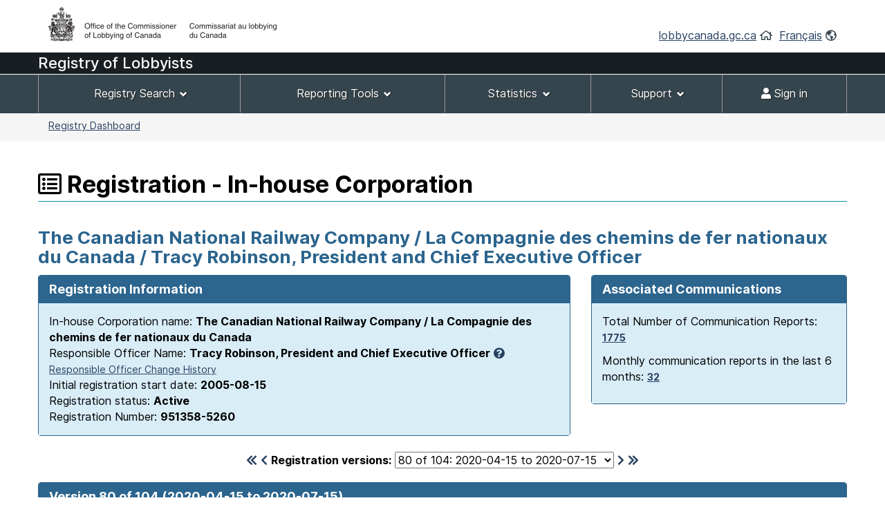

--- FILE ---
content_type: text/html;charset=UTF-8
request_url: https://lobbycanada.gc.ca/app/secure/ocl/lrs/do/vwRg?cno=5260&regId=898838&blnk=1
body_size: 89824
content:
<!DOCTYPE html><!--[if lt IE 9]><html class="no-js lt-ie9" lang="en" dir="ltr"><![endif]--><!--[if gt IE 8]><!-->














    
<html class="js backgroundsize borderimage csstransitions fontface svg details progressbar meter no-mathml cors xlargeview wb-enable" lang="en" dir="ltr">
<!--<![endif]-->
  <head>
    <!-- Google tag (gtag.js) --> 
    <script async src="https://www.googletagmanager.com/gtag/js?id=G-W8NJQ6K7QJ"></script> 
    <script> 
      window.dataLayer = window.dataLayer || []; function gtag(){dataLayer.push(arguments);} gtag('js', new Date()); gtag('config', 'G-W8NJQ6K7QJ'); 
    </script>
    <title>
      
      
        
        
          The Canadian National Railway Company / La Compagnie des chemins de fer nationaux du Canada / Tracy Robinson,
    
     
  
    
    
      President and Chief Executive Officer -
          Registration - In-house Corporation -
        
      
     -
      Lobbyists Registration System -
      Office of the Commissioner of Lobbying of Canada
    </title>
    














  <!-- METADATA BEGINS | DEBUT DES METADONNEES -->
  
  <meta charset="utf-8">
  <!-- Web Experience Toolkit (WET) / Boîte à outils de l'expérience Web (BOEW)
  wet-boew.github.io/wet-boew/License-en.html / wet-boew.github.io/wet-boew/Licence-fr.html -->
  <meta content="width=device-width,initial-scale=1" name="viewport">
  <!-- Meta data -->
  <link rel="schema.dc" href="http://purl.org/dc/elements/1.1/"/>
  <link rel="schema.dcterms" href="http://purl.org/dc/terms/"/>
  <meta name="dc.description" content="Insert the English description"/>
  <meta name="description" content="Insert the English description"/>
  <meta name="keywords" content="Insert the English keywords"/>
  <meta name="dc.creator" content="Insert the English name of the entity responsible for making the content"/>
  <meta name="dc.title" content="Insert the English title"/>
  <meta name="dcterms.issued" content="Insert the date of publication to the website (YYYY-MM-DD)"/>
  <meta name="dcterms.modified" content="Insert the date of last modification (YYYY-MM-DD)"/>

  <meta name="dc.subject" content="Insert the English subject terms"/>
  <meta name="dc.language" content="eng"/>
  <meta name="appcontext" content="/app/secure/ocl/lrs/"/>
  <meta name="robots" content="noarchive"/>
  
  <meta name="_csrf_parameter" content="_csrf" /><meta name="_csrf_header" content="X-CSRF-TOKEN" /><meta name="_csrf" content="319f920e-a47e-4930-9034-2e0007b9be21" />
  
  <!-- Meta data-->
  <!--[if gte IE 9 | !IE ]><!-->
  <link href="/app/secure/ocl/lrs/template/GCWeb/assets/favicon.ico" rel="icon" type="image/x-icon">
  <link rel="stylesheet" href="/app/secure/ocl/lrs/template/GCWeb/css/theme.min.css?v=6.41.7">
  <!--<![endif]-->
  <!--[if lt IE 9]>
  <link href="/app/secure/ocl/lrs/template/GCWeb/assets/favicon.ico" rel="shortcut icon"/>

  <link rel="stylesheet" href="/app/secure/ocl/lrs/template/GCWeb/css/ie8-theme.min.css?v=6.41.7"/>
  <script src="http://ajax.googleapis.com/ajax/libs/jquery/1.11.1/jquery.min.js"></script>
  <script src="/app/secure/ocl/lrs/template/wet-boew/js/ie8-wet-boew.min.js?v=6.41.7"></script>
  <![endif]-->
  <!--[if lte IE 9]>

  <![endif]-->

  <noscript><link rel="stylesheet" href="/app/secure/ocl/lrs/template/wet-boew/css/noscript.min.css?v=6.41.7"/></noscript>
  <!-- METADATA ENDS | FIN DES METADONNEES -->

  <!-- Custom CSS -->
  <link rel="stylesheet" href="/app/secure/ocl/lrs/css/WET4/inter.css?v=6.41.7"/>
  <link rel="stylesheet" href="/app/secure/ocl/lrs/css/WET4/custom.css?v=6.41.7"/>
  <link rel="stylesheet" href="/app/secure/ocl/lrs/css/chosen/chosen.css?v=6.41.7"/>
  <link rel="stylesheet" href="/app/secure/ocl/lrs/fontawesome-pro-5.14.0-web/css/fontawesome.min.css?v=6.41.7">
  <link rel="stylesheet" href="/app/secure/ocl/lrs/fontawesome-pro-5.14.0-web/css/regular.min.css?v=6.41.7">
  <link rel="stylesheet" href="/app/secure/ocl/lrs/fontawesome-pro-5.14.0-web/css/solid.min.css?v=6.41.7">

  <link rel="stylesheet" href="/app/secure/ocl/lrs/css/jquery-file-upload/style.css?v=6.41.7">
  <link rel="stylesheet" href="/app/secure/ocl/lrs/css/jquery-file-upload/blueimp-gallery.min.css?v=6.41.7">
  <link rel="stylesheet" href="/app/secure/ocl/lrs/css/jquery-file-upload/jquery.fileupload.css?v=6.41.7">
  <link rel="stylesheet" href="/app/secure/ocl/lrs/css/jquery-file-upload/jquery.fileupload-ui.css?v=6.41.7">
  
  <link rel="stylesheet" href="/app/secure/ocl/lrs/css/ocl.min.css?v=6.41.7">

    
    
    <style>
      .dataTables_wrapper .dataTables_filter {
        float: right;
      }
    </style>
  
    <link rel="stylesheet" href="https://ajax.googleapis.com/ajax/libs/jqueryui/1.12.1/themes/base/jquery-ui.css">
  </head>
  <body vocab="http://schema.org/" typeof="WebPage">
    <ul id="wb-tphp">
      <li class="wb-slc">
        <a class="wb-sl" href="#wb-cont">Skip to main content</a>
      </li>
      <li class="wb-slc visible-sm visible-md visible-lg">
        <a class="wb-sl" href="#wb-info">Skip to "About this site"</a>
      </li>
    </ul>
    
    














































 













<header>
  
    <div id="wb-bnr" class="container">
      <div class="row">
        <div class="brand col-xs-8 col-sm-9 col-md-6">
          <a href="/en/"><img style="max-height: 67px !important;" src="/app/secure/ocl/lrs/template/GCWeb/assets/sig-blk-en.png" alt="Office of the Commissioner of Lobbying of Canada"></a>
        </div>
        <section class="wb-mb-links col-xs-4 col-sm-3 visible-sm visible-xs" id="wb-glb-mn">
          <h2>Search and menus</h2>
          <ul class="list-inline text-right chvrn">
            <li><a href="#mb-pnl" aria-controls="mb-pnl" class="overlay-lnk" role="button"><span class="fas fa-th-list"><span class="wb-inv">Menus</span></span></a></li>
          </ul>
          <div id="mb-pnl" class="wb-overlay"></div>
        </section>
        <section id="wb-lng" class="wb-mb-links col-xs-4 col-sm-3 col-md-6 text-right mrgn-tp-lg">
          <h2 class="wb-inv">Language selection</h2>
          <ul class="list-inline margin-bottom-none">
            <li>
              <a href="/en/">lobbycanada.gc.ca</a>
              <i class="far fa-home text-arsenic" aria-hidden="true"></i>
            </li>
            <li>
              
              
              <a href="/app/secure/ocl/lrs/do/vwRg?cno=5260&amp;regId=898838&amp;blnk=1&amp;lang=fra" lang="fr" 
                 xml:lang="fr">Français</a>        
              <i class="far fa-globe-americas text-arsenic" aria-hidden="true"></i>
            </li>
          </ul>
        </section>
      </div>
    </div>
  
  <div id="main-title" class="text-white font22px" style="background: #191e23!important; min-height:30px; font-weight: 500; margin-bottom: 1px;">
    <div class="container">
      <div class="row">
        <span>
          
            
            
            
              Registry of Lobbyists
            
          
        </span>
      </div>
    </div>
  </div>
  <nav id="wb-sm" class="wb-menu visible-md visible-lg" style="min-height:56px" data-ajax-replace="/app/secure/ocl/lrs/do/mnMn" data-trgt="mb-pnl" typeof="SiteNavigationElement">
    
      <div class="container nvbar">
        <h2 class="text-white">Registrant menu</h2>
        <div class="row">
          <ul class="list-inline menu" role="menubar">
            <li role="presentation">
              <a class="item" href="#navSearchTools">Registry Search</a>
            </li>
            <li role="presentation">
              <a class="item" href="#navReportingTools">Reporting Tools</a>
            </li>
            <li role="presentation">
              <a class="item" href="#navStats">Statistics</a>
            </li>
            
              <li role="presentation">
                <a class="item" href="#navSupport">Support</a>
              </li>
            
            

            
            
              <li role="presentation">
                <a class="item" href="/app/secure/ocl/lrs/do/lgn" 
                   title="Home - Main page of the Web site"><span class="fas fa-user"></span> Sign in</a>
              </li>
            
          </ul>
        </div>
      </div>
    
  </nav>
  
    <nav id="wb-bc" property="breadcrumb">
      <h2>You are here:</h2>
      <div class="container">
        <div class="row">
          <ol class="breadcrumb small pull-left">
            <li>
              
              
              
                
                
              
              
              <a href="/app/secure/ocl/lrs/do/guest">Registry Dashboard</a>
            </li>
            
            
          </ol>
          
            
            
              
            
          
        </div>
      </div>
    </nav>
  
</header>


<!-- COMMON MENU BAR ENDS | FIN DE LA BARRE DE MENU COMMUNE --> 
<!-- HEADER ENDS | FIN DE L'EN-TETE --> 


    

    <div class="container">
      <div class="row">
        <main property="mainContentOfPage">

          
    <div class="centerAdmin">
      
        
        
          <h1 property="name" id="wb-cont">
            <span class="far fa-list-alt" title="Registration"></span>
            Registration - In-house Corporation
          </h1>
        
      
      
      
        
        
          <h2 class="text-primary">
            The Canadian National Railway Company / La Compagnie des chemins de fer nationaux du Canada / Tracy Robinson,
    
     
  
    
    
      President and Chief Executive Officer
          </h2>
        
      
      <div class="row">
        
        
        <div class="col-sm-8">
          <div class="panel panel-primary">
            <header class="panel-heading">
              <h3 class="panel-title">
                Registration Information
              </h3>
            </header>
            <div class="panel-body bg-info">
              In-house Corporation name:
              <strong>The Canadian National Railway Company / La Compagnie des chemins de fer nationaux du Canada</strong>
              
              
                <br/>
                Responsible Officer Name:
                <strong>Tracy Robinson,
    
     
  
    
    
      President and Chief Executive Officer</strong>&nbsp;<a href="#responsibleOfficerExplanation" aria-controls="responsibleOfficerExplanation" class="wb-lbx"><span class="fas fa-question-circle" title="Click to learn more..."></span></a>
                
                  <br />
                  <a href="#responsibleOfficers" aria-controls="responsibleOfficers" class="wb-lbx small">Responsible Officer Change History</a>
                
              
              
              <br/>
              Initial registration start date:
              <strong>2005-08-15</strong>
              <br/>
              Registration status: 
              <strong>
                Active
                
              </strong>
              <br/>
              Registration Number:
              <strong>951358-5260</strong>
            </div>
          </div>
        </div>
        
          <div class="col-sm-4">
            <div class="panel panel-primary">
              <header class="panel-heading">
                <h3 class="panel-title">
                  Associated Communications
                </h3>
              </header>
              <div class="panel-body bg-info">
                <p>
                  Total Number of Communication Reports:
                  <strong>
                    
                      
                      <a href="/app/secure/ocl/lrs/do/rgstrnCmmnctnRprts?regId=971219#clientCommunications" aria-controls="clientCommunications" class="wb-lbx small" 
                         title="Total Number of Communication Reports: 1775">1775</a>
                    
                    
                  </strong>
                </p>
                <p>
                  Monthly communication reports in the last 6 months:
                  <strong>
                    
                      
                      <a href="/app/secure/ocl/lrs/do/rgstrnCmmnctnRprtsLst6Mnths?regId=971219#clientCommunicationsLast6Months" aria-controls="clientCommunicationsLast6Months" class="wb-lbx small" 
                         title="Monthly communication reports in the last 6 months: 32">32</a>
                    
                    
                  </strong>
                </p>
              </div>
            </div>
          </div>
        
      </div>

      <div class="row">
        <div class="col-sm-12 mrgn-tp-0 mrgn-bttm-md">
          <h2 id="regStart" class="wb-inv">
            Version 80 of 104
            (2020-04-15 to
            
              2020-07-15)
            
            
          </h2>
          <form action="/app/secure/ocl/lrs/do/vwRg" method="get" class="text-center">
            <span class="leftNavSlider2">
              
                <a href="/app/secure/ocl/lrs/do/vwRg?regId=481637&amp;cno=5260#regStart"
                   title="First registration"><span class="fas fa-chevron-double-left"></span></a>
                <a href="/app/secure/ocl/lrs/do/vwRg?regId=896329&amp;cno=5260#regStart"
                   title="Previous registration"><span class="fas fa-chevron-left"></span></a>
              
            </span>
            <label for="regId">Registration versions:</label>
            <select id="regId" name="regId" class="dynamicSelect">
              
                <option value="/app/secure/ocl/lrs/do/vwRg?cno=5260&regId=971219#regStart" >
                  104
                  of 104:
                  2025-06-16
                  to
                  
                  
                    present
                  
                </option>
              
                <option value="/app/secure/ocl/lrs/do/vwRg?cno=5260&regId=970025#regStart" >
                  103
                  of 104:
                  2025-06-16
                  to
                  
                    2025-06-16
                  
                  
                </option>
              
                <option value="/app/secure/ocl/lrs/do/vwRg?cno=5260&regId=969999#regStart" >
                  102
                  of 104:
                  2025-06-13
                  to
                  
                    2025-06-16
                  
                  
                </option>
              
                <option value="/app/secure/ocl/lrs/do/vwRg?cno=5260&regId=967655#regStart" >
                  101
                  of 104:
                  2025-03-01
                  to
                  
                    2025-06-13
                  
                  
                </option>
              
                <option value="/app/secure/ocl/lrs/do/vwRg?cno=5260&regId=966651#regStart" >
                  100
                  of 104:
                  2025-03-01
                  to
                  
                    2025-03-01
                  
                  
                </option>
              
                <option value="/app/secure/ocl/lrs/do/vwRg?cno=5260&regId=954215#regStart" >
                  99
                  of 104:
                  2024-05-01
                  to
                  
                    2025-03-01
                  
                  
                </option>
              
                <option value="/app/secure/ocl/lrs/do/vwRg?cno=5260&regId=950069#regStart" >
                  98
                  of 104:
                  2024-03-01
                  to
                  
                    2024-05-01
                  
                  
                </option>
              
                <option value="/app/secure/ocl/lrs/do/vwRg?cno=5260&regId=944993#regStart" >
                  97
                  of 104:
                  2024-01-01
                  to
                  
                    2024-03-01
                  
                  
                </option>
              
                <option value="/app/secure/ocl/lrs/do/vwRg?cno=5260&regId=944013#regStart" >
                  96
                  of 104:
                  2023-11-01
                  to
                  
                    2024-01-01
                  
                  
                </option>
              
                <option value="/app/secure/ocl/lrs/do/vwRg?cno=5260&regId=936382#regStart" >
                  95
                  of 104:
                  2023-05-01
                  to
                  
                    2023-11-01
                  
                  
                </option>
              
                <option value="/app/secure/ocl/lrs/do/vwRg?cno=5260&regId=934249#regStart" >
                  94
                  of 104:
                  2023-03-09
                  to
                  
                    2023-05-01
                  
                  
                </option>
              
                <option value="/app/secure/ocl/lrs/do/vwRg?cno=5260&regId=933356#regStart" >
                  93
                  of 104:
                  2023-03-09
                  to
                  
                    2023-03-09
                  
                  
                </option>
              
                <option value="/app/secure/ocl/lrs/do/vwRg?cno=5260&regId=930492#regStart" >
                  92
                  of 104:
                  2022-11-18
                  to
                  
                    2023-03-09
                  
                  
                </option>
              
                <option value="/app/secure/ocl/lrs/do/vwRg?cno=5260&regId=930490#regStart" >
                  91
                  of 104:
                  2022-11-01
                  to
                  
                    2022-11-18
                  
                  
                </option>
              
                <option value="/app/secure/ocl/lrs/do/vwRg?cno=5260&regId=927891#regStart" >
                  90
                  of 104:
                  2022-10-05
                  to
                  
                    2022-11-01
                  
                  
                </option>
              
                <option value="/app/secure/ocl/lrs/do/vwRg?cno=5260&regId=927441#regStart" >
                  89
                  of 104:
                  2022-08-22
                  to
                  
                    2022-10-05
                  
                  
                </option>
              
                <option value="/app/secure/ocl/lrs/do/vwRg?cno=5260&regId=926348#regStart" >
                  88
                  of 104:
                  2022-08-16
                  to
                  
                    2022-08-22
                  
                  
                </option>
              
                <option value="/app/secure/ocl/lrs/do/vwRg?cno=5260&regId=920640#regStart" >
                  87
                  of 104:
                  2022-03-02
                  to
                  
                    2022-08-16
                  
                  
                </option>
              
                <option value="/app/secure/ocl/lrs/do/vwRg?cno=5260&regId=920588#regStart" >
                  86
                  of 104:
                  2022-03-01
                  to
                  
                    2022-03-02
                  
                  
                </option>
              
                <option value="/app/secure/ocl/lrs/do/vwRg?cno=5260&regId=920540#regStart" >
                  85
                  of 104:
                  2022-02-28
                  to
                  
                    2022-03-01
                  
                  
                </option>
              
                <option value="/app/secure/ocl/lrs/do/vwRg?cno=5260&regId=920522#regStart" >
                  84
                  of 104:
                  2022-02-28
                  to
                  
                    2022-02-28
                  
                  
                </option>
              
                <option value="/app/secure/ocl/lrs/do/vwRg?cno=5260&regId=906767#regStart" >
                  83
                  of 104:
                  2020-12-15
                  to
                  
                    2022-02-28
                  
                  
                </option>
              
                <option value="/app/secure/ocl/lrs/do/vwRg?cno=5260&regId=903423#regStart" >
                  82
                  of 104:
                  2020-09-15
                  to
                  
                    2020-12-15
                  
                  
                </option>
              
                <option value="/app/secure/ocl/lrs/do/vwRg?cno=5260&regId=901608#regStart" >
                  81
                  of 104:
                  2020-07-15
                  to
                  
                    2020-09-15
                  
                  
                </option>
              
                <option value="/app/secure/ocl/lrs/do/vwRg?cno=5260&regId=898838#regStart" selected="selected">
                  80
                  of 104:
                  2020-04-15
                  to
                  
                    2020-07-15
                  
                  
                </option>
              
                <option value="/app/secure/ocl/lrs/do/vwRg?cno=5260&regId=896329#regStart" >
                  79
                  of 104:
                  2020-01-29
                  to
                  
                    2020-04-15
                  
                  
                </option>
              
                <option value="/app/secure/ocl/lrs/do/vwRg?cno=5260&regId=895815#regStart" >
                  78
                  of 104:
                  2020-01-15
                  to
                  
                    2020-01-29
                  
                  
                </option>
              
                <option value="/app/secure/ocl/lrs/do/vwRg?cno=5260&regId=886898#regStart" >
                  77
                  of 104:
                  2019-02-04
                  to
                  
                    2020-01-15
                  
                  
                </option>
              
                <option value="/app/secure/ocl/lrs/do/vwRg?cno=5260&regId=885806#regStart" >
                  76
                  of 104:
                  2018-11-13
                  to
                  
                    2019-02-04
                  
                  
                </option>
              
                <option value="/app/secure/ocl/lrs/do/vwRg?cno=5260&regId=883094#regStart" >
                  75
                  of 104:
                  2018-08-27
                  to
                  
                    2018-11-13
                  
                  
                </option>
              
                <option value="/app/secure/ocl/lrs/do/vwRg?cno=5260&regId=881369#regStart" >
                  74
                  of 104:
                  2018-07-31
                  to
                  
                    2018-08-27
                  
                  
                </option>
              
                <option value="/app/secure/ocl/lrs/do/vwRg?cno=5260&regId=881202#regStart" >
                  73
                  of 104:
                  2018-07-24
                  to
                  
                    2018-07-31
                  
                  
                </option>
              
                <option value="/app/secure/ocl/lrs/do/vwRg?cno=5260&regId=879943#regStart" >
                  72
                  of 104:
                  2018-06-06
                  to
                  
                    2018-07-24
                  
                  
                </option>
              
                <option value="/app/secure/ocl/lrs/do/vwRg?cno=5260&regId=879241#regStart" >
                  71
                  of 104:
                  2018-04-12
                  to
                  
                    2018-06-06
                  
                  
                </option>
              
                <option value="/app/secure/ocl/lrs/do/vwRg?cno=5260&regId=877859#regStart" >
                  70
                  of 104:
                  2018-03-05
                  to
                  
                    2018-04-12
                  
                  
                </option>
              
                <option value="/app/secure/ocl/lrs/do/vwRg?cno=5260&regId=872460#regStart" >
                  69
                  of 104:
                  2017-09-11
                  to
                  
                    2018-03-05
                  
                  
                </option>
              
                <option value="/app/secure/ocl/lrs/do/vwRg?cno=5260&regId=872090#regStart" >
                  68
                  of 104:
                  2017-08-29
                  to
                  
                    2017-09-11
                  
                  
                </option>
              
                <option value="/app/secure/ocl/lrs/do/vwRg?cno=5260&regId=872046#regStart" >
                  67
                  of 104:
                  2017-08-22
                  to
                  
                    2017-08-29
                  
                  
                </option>
              
                <option value="/app/secure/ocl/lrs/do/vwRg?cno=5260&regId=872041#regStart" >
                  66
                  of 104:
                  2017-08-22
                  to
                  
                    2017-08-22
                  
                  
                </option>
              
                <option value="/app/secure/ocl/lrs/do/vwRg?cno=5260&regId=870373#regStart" >
                  65
                  of 104:
                  2017-06-15
                  to
                  
                    2017-08-22
                  
                  
                </option>
              
                <option value="/app/secure/ocl/lrs/do/vwRg?cno=5260&regId=870007#regStart" >
                  64
                  of 104:
                  2017-06-06
                  to
                  
                    2017-06-15
                  
                  
                </option>
              
                <option value="/app/secure/ocl/lrs/do/vwRg?cno=5260&regId=869121#regStart" >
                  63
                  of 104:
                  2017-05-03
                  to
                  
                    2017-06-06
                  
                  
                </option>
              
                <option value="/app/secure/ocl/lrs/do/vwRg?cno=5260&regId=868365#regStart" >
                  62
                  of 104:
                  2017-04-05
                  to
                  
                    2017-05-03
                  
                  
                </option>
              
                <option value="/app/secure/ocl/lrs/do/vwRg?cno=5260&regId=867701#regStart" >
                  61
                  of 104:
                  2017-03-17
                  to
                  
                    2017-04-05
                  
                  
                </option>
              
                <option value="/app/secure/ocl/lrs/do/vwRg?cno=5260&regId=867446#regStart" >
                  60
                  of 104:
                  2017-03-06
                  to
                  
                    2017-03-17
                  
                  
                </option>
              
                <option value="/app/secure/ocl/lrs/do/vwRg?cno=5260&regId=866782#regStart" >
                  59
                  of 104:
                  2017-02-07
                  to
                  
                    2017-03-06
                  
                  
                </option>
              
                <option value="/app/secure/ocl/lrs/do/vwRg?cno=5260&regId=866470#regStart" >
                  58
                  of 104:
                  2017-01-26
                  to
                  
                    2017-02-07
                  
                  
                </option>
              
                <option value="/app/secure/ocl/lrs/do/vwRg?cno=5260&regId=866372#regStart" >
                  57
                  of 104:
                  2017-01-23
                  to
                  
                    2017-01-26
                  
                  
                </option>
              
                <option value="/app/secure/ocl/lrs/do/vwRg?cno=5260&regId=864221#regStart" >
                  56
                  of 104:
                  2016-11-01
                  to
                  
                    2017-01-23
                  
                  
                </option>
              
                <option value="/app/secure/ocl/lrs/do/vwRg?cno=5260&regId=862386#regStart" >
                  55
                  of 104:
                  2016-07-01
                  to
                  
                    2016-11-01
                  
                  
                </option>
              
                <option value="/app/secure/ocl/lrs/do/vwRg?cno=5260&regId=859471#regStart" >
                  54
                  of 104:
                  2016-06-02
                  to
                  
                    2016-07-01
                  
                  
                </option>
              
                <option value="/app/secure/ocl/lrs/do/vwRg?cno=5260&regId=857964#regStart" >
                  53
                  of 104:
                  2016-05-04
                  to
                  
                    2016-06-02
                  
                  
                </option>
              
                <option value="/app/secure/ocl/lrs/do/vwRg?cno=5260&regId=853164#regStart" >
                  52
                  of 104:
                  2015-12-10
                  to
                  
                    2016-05-04
                  
                  
                </option>
              
                <option value="/app/secure/ocl/lrs/do/vwRg?cno=5260&regId=850977#regStart" >
                  51
                  of 104:
                  2015-12-08
                  to
                  
                    2015-12-10
                  
                  
                </option>
              
                <option value="/app/secure/ocl/lrs/do/vwRg?cno=5260&regId=841961#regStart" >
                  50
                  of 104:
                  2015-07-09
                  to
                  
                    2015-12-08
                  
                  
                </option>
              
                <option value="/app/secure/ocl/lrs/do/vwRg?cno=5260&regId=840700#regStart" >
                  49
                  of 104:
                  2015-06-09
                  to
                  
                    2015-07-09
                  
                  
                </option>
              
                <option value="/app/secure/ocl/lrs/do/vwRg?cno=5260&regId=838335#regStart" >
                  48
                  of 104:
                  2015-05-05
                  to
                  
                    2015-06-09
                  
                  
                </option>
              
                <option value="/app/secure/ocl/lrs/do/vwRg?cno=5260&regId=833572#regStart" >
                  47
                  of 104:
                  2015-02-11
                  to
                  
                    2015-05-05
                  
                  
                </option>
              
                <option value="/app/secure/ocl/lrs/do/vwRg?cno=5260&regId=832852#regStart" >
                  46
                  of 104:
                  2015-02-06
                  to
                  
                    2015-02-11
                  
                  
                </option>
              
                <option value="/app/secure/ocl/lrs/do/vwRg?cno=5260&regId=825243#regStart" >
                  45
                  of 104:
                  2014-10-10
                  to
                  
                    2015-02-06
                  
                  
                </option>
              
                <option value="/app/secure/ocl/lrs/do/vwRg?cno=5260&regId=817254#regStart" >
                  44
                  of 104:
                  2014-06-10
                  to
                  
                    2014-10-10
                  
                  
                </option>
              
                <option value="/app/secure/ocl/lrs/do/vwRg?cno=5260&regId=816568#regStart" >
                  43
                  of 104:
                  2014-06-03
                  to
                  
                    2014-06-10
                  
                  
                </option>
              
                <option value="/app/secure/ocl/lrs/do/vwRg?cno=5260&regId=811751#regStart" >
                  42
                  of 104:
                  2014-04-09
                  to
                  
                    2014-06-03
                  
                  
                </option>
              
                <option value="/app/secure/ocl/lrs/do/vwRg?cno=5260&regId=808810#regStart" >
                  41
                  of 104:
                  2014-03-12
                  to
                  
                    2014-04-09
                  
                  
                </option>
              
                <option value="/app/secure/ocl/lrs/do/vwRg?cno=5260&regId=804951#regStart" >
                  40
                  of 104:
                  2014-02-10
                  to
                  
                    2014-03-12
                  
                  
                </option>
              
                <option value="/app/secure/ocl/lrs/do/vwRg?cno=5260&regId=801095#regStart" >
                  39
                  of 104:
                  2014-01-01
                  to
                  
                    2014-02-10
                  
                  
                </option>
              
                <option value="/app/secure/ocl/lrs/do/vwRg?cno=5260&regId=768468#regStart" >
                  38
                  of 104:
                  2013-08-06
                  to
                  
                    2014-01-01
                  
                  
                </option>
              
                <option value="/app/secure/ocl/lrs/do/vwRg?cno=5260&regId=749048#regStart" >
                  37
                  of 104:
                  2013-04-04
                  to
                  
                    2013-08-06
                  
                  
                </option>
              
                <option value="/app/secure/ocl/lrs/do/vwRg?cno=5260&regId=743468#regStart" >
                  36
                  of 104:
                  2013-03-06
                  to
                  
                    2013-04-04
                  
                  
                </option>
              
                <option value="/app/secure/ocl/lrs/do/vwRg?cno=5260&regId=728968#regStart" >
                  35
                  of 104:
                  2012-12-12
                  to
                  
                    2013-03-06
                  
                  
                </option>
              
                <option value="/app/secure/ocl/lrs/do/vwRg?cno=5260&regId=722548#regStart" >
                  34
                  of 104:
                  2012-11-05
                  to
                  
                    2012-12-12
                  
                  
                </option>
              
                <option value="/app/secure/ocl/lrs/do/vwRg?cno=5260&regId=712172#regStart" >
                  33
                  of 104:
                  2012-09-05
                  to
                  
                    2012-11-05
                  
                  
                </option>
              
                <option value="/app/secure/ocl/lrs/do/vwRg?cno=5260&regId=701047#regStart" >
                  32
                  of 104:
                  2012-06-11
                  to
                  
                    2012-09-05
                  
                  
                </option>
              
                <option value="/app/secure/ocl/lrs/do/vwRg?cno=5260&regId=695507#regStart" >
                  31
                  of 104:
                  2012-05-07
                  to
                  
                    2012-06-11
                  
                  
                </option>
              
                <option value="/app/secure/ocl/lrs/do/vwRg?cno=5260&regId=686627#regStart" >
                  30
                  of 104:
                  2012-03-29
                  to
                  
                    2012-05-07
                  
                  
                </option>
              
                <option value="/app/secure/ocl/lrs/do/vwRg?cno=5260&regId=672348#regStart" >
                  29
                  of 104:
                  2011-12-31
                  to
                  
                    2012-03-29
                  
                  
                </option>
              
                <option value="/app/secure/ocl/lrs/do/vwRg?cno=5260&regId=666271#regStart" >
                  28
                  of 104:
                  2011-11-04
                  to
                  
                    2011-12-31
                  
                  
                </option>
              
                <option value="/app/secure/ocl/lrs/do/vwRg?cno=5260&regId=661845#regStart" >
                  27
                  of 104:
                  2011-10-06
                  to
                  
                    2011-11-04
                  
                  
                </option>
              
                <option value="/app/secure/ocl/lrs/do/vwRg?cno=5260&regId=648785#regStart" >
                  26
                  of 104:
                  2011-07-07
                  to
                  
                    2011-10-06
                  
                  
                </option>
              
                <option value="/app/secure/ocl/lrs/do/vwRg?cno=5260&regId=647005#regStart" >
                  25
                  of 104:
                  2011-06-10
                  to
                  
                    2011-07-07
                  
                  
                </option>
              
                <option value="/app/secure/ocl/lrs/do/vwRg?cno=5260&regId=644710#regStart" >
                  24
                  of 104:
                  2011-05-11
                  to
                  
                    2011-06-10
                  
                  
                </option>
              
                <option value="/app/secure/ocl/lrs/do/vwRg?cno=5260&regId=642987#regStart" >
                  23
                  of 104:
                  2011-04-06
                  to
                  
                    2011-05-11
                  
                  
                </option>
              
                <option value="/app/secure/ocl/lrs/do/vwRg?cno=5260&regId=641666#regStart" >
                  22
                  of 104:
                  2011-03-10
                  to
                  
                    2011-04-06
                  
                  
                </option>
              
                <option value="/app/secure/ocl/lrs/do/vwRg?cno=5260&regId=635243#regStart" >
                  21
                  of 104:
                  2010-11-09
                  to
                  
                    2011-03-10
                  
                  
                </option>
              
                <option value="/app/secure/ocl/lrs/do/vwRg?cno=5260&regId=634995#regStart" >
                  20
                  of 104:
                  2010-11-04
                  to
                  
                    2010-11-09
                  
                  
                </option>
              
                <option value="/app/secure/ocl/lrs/do/vwRg?cno=5260&regId=633141#regStart" >
                  19
                  of 104:
                  2010-09-30
                  to
                  
                    2010-11-04
                  
                  
                </option>
              
                <option value="/app/secure/ocl/lrs/do/vwRg?cno=5260&regId=629930#regStart" >
                  18
                  of 104:
                  2010-07-30
                  to
                  
                    2010-09-30
                  
                  
                </option>
              
                <option value="/app/secure/ocl/lrs/do/vwRg?cno=5260&regId=628544#regStart" >
                  17
                  of 104:
                  2010-07-12
                  to
                  
                    2010-07-30
                  
                  
                </option>
              
                <option value="/app/secure/ocl/lrs/do/vwRg?cno=5260&regId=626101#regStart" >
                  16
                  of 104:
                  2010-06-07
                  to
                  
                    2010-07-12
                  
                  
                </option>
              
                <option value="/app/secure/ocl/lrs/do/vwRg?cno=5260&regId=622301#regStart" >
                  15
                  of 104:
                  2010-05-06
                  to
                  
                    2010-06-07
                  
                  
                </option>
              
                <option value="/app/secure/ocl/lrs/do/vwRg?cno=5260&regId=618260#regStart" >
                  14
                  of 104:
                  2010-03-16
                  to
                  
                    2010-05-06
                  
                  
                </option>
              
                <option value="/app/secure/ocl/lrs/do/vwRg?cno=5260&regId=609877#regStart" >
                  13
                  of 104:
                  2010-01-01
                  to
                  
                    2010-03-16
                  
                  
                </option>
              
                <option value="/app/secure/ocl/lrs/do/vwRg?cno=5260&regId=609817#regStart" >
                  12
                  of 104:
                  2009-11-09
                  to
                  
                    2010-01-01
                  
                  
                </option>
              
                <option value="/app/secure/ocl/lrs/do/vwRg?cno=5260&regId=590141#regStart" >
                  11
                  of 104:
                  2009-10-09
                  to
                  
                    2009-11-09
                  
                  
                </option>
              
                <option value="/app/secure/ocl/lrs/do/vwRg?cno=5260&regId=582781#regStart" >
                  10
                  of 104:
                  2009-01-01
                  to
                  
                    2009-10-09
                  
                  
                </option>
              
                <option value="/app/secure/ocl/lrs/do/vwRg?cno=5260&regId=525480#regStart" >
                  9
                  of 104:
                  2008-09-11
                  to
                  
                    2009-01-01
                  
                  
                </option>
              
                <option value="/app/secure/ocl/lrs/do/vwRg?cno=5260&regId=523599#regStart" >
                  8
                  of 104:
                  2008-08-20
                  to
                  
                    2008-09-11
                  
                  
                </option>
              
                <option value="/app/secure/ocl/lrs/do/vwRg?cno=5260&regId=523043#regStart" >
                  7
                  of 104:
                  2008-08-15
                  to
                  
                    2008-08-20
                  
                  
                </option>
              
                <option value="/app/secure/ocl/lrs/do/vwRg?cno=5260&regId=513633#regStart" >
                  6
                  of 104:
                  2008-01-30
                  to
                  
                    2008-08-15
                  
                  
                </option>
              
                <option value="/app/secure/ocl/lrs/do/vwRg?cno=5260&regId=510546#regStart" >
                  5
                  of 104:
                  2007-07-09
                  to
                  
                    2008-01-30
                  
                  
                </option>
              
                <option value="/app/secure/ocl/lrs/do/vwRg?cno=5260&regId=503322#regStart" >
                  4
                  of 104:
                  2007-01-16
                  to
                  
                    2007-07-09
                  
                  
                </option>
              
                <option value="/app/secure/ocl/lrs/do/vwRg?cno=5260&regId=500554#regStart" >
                  3
                  of 104:
                  2006-07-25
                  to
                  
                    2007-01-16
                  
                  
                </option>
              
                <option value="/app/secure/ocl/lrs/do/vwRg?cno=5260&regId=483760#regStart" >
                  2
                  of 104:
                  2006-02-03
                  to
                  
                    2006-07-25
                  
                  
                </option>
              
                <option value="/app/secure/ocl/lrs/do/vwRg?cno=5260&regId=481637#regStart" >
                  1
                  of 104:
                  2005-08-15
                  to
                  
                    2006-02-03
                  
                  
                </option>
              
            </select>
            <span class="rightNavSlider2">
              
                <a href="/app/secure/ocl/lrs/do/vwRg?regId=901608&amp;cno=5260#regStart"
                   title="Next registration"><span class="fas fa-chevron-right"></span></a>
                <a href="/app/secure/ocl/lrs/do/vwRg?regId=971219&amp;cno=5260#regStart"
                   title="Last registration"><span class="fas fa-chevron-double-right"></span></a>
              
            </span>
            <input name="cno" type="hidden" value="5260"/>
          </form>
        </div>
      </div>

      
        <div id="regStartV6" class="panel panel-primary">
          <header class="panel-heading">
            <h2 class="panel-title clearfix">
              Version 80 of 104
              (2020-04-15 to
              
                2020-07-15)
              
              
              <span class="pull-right">
                
              </span> 
            </h2>
          </header>
          <div class="panel-body">
            <div id="featured" class="wb-tabs">
              <div id="featured-content" class="tabpanels">
                <details id="direct">
                  <summary>
                    <strong>Lobbying Information</strong>
                  </summary>
                  <div class="row mrgn-rght-0">
                    
                      
                        <div class="col-sm-4">
                          <h3 class="h4 brdr-bttm">
                            Subject Matters
                          </h3>
                          <ul>
                            
                              <li>Aboriginal Affairs</li>
                            
                              <li>Agriculture</li>
                            
                              <li>Employment and Training</li>
                            
                              <li>Energy</li>
                            
                              <li>Environment</li>
                            
                              <li>Immigration</li>
                            
                              <li>Infrastructure</li>
                            
                              <li>Internal Trade</li>
                            
                              <li>International Trade</li>
                            
                              <li>Labour</li>
                            
                              <li>National Security/Security</li>
                            
                              <li>Taxation and Finance</li>
                            
                              <li>Transportation</li>
                            
                          </ul>
                          
                        </div>
                        <div class="col-sm-8">
                          <h3 class="h4 brdr-bttm">
                            Subject Matter Details
                          </h3>
                          
                            <h4 class="h5 text-primary">
                              Grant, Contribution or Other Financial Benefit
                            </h4>
                            <ul>
                              
                                <li>Infrastructure funding related to port and terminal access upgrades</li>
                              
                            </ul>
                          
                            <h4 class="h5 text-primary">
                              Policies or Program
                            </h4>
                            <ul>
                              
                                <li>Issues affecting railway investments</li>
                              
                                <li>Ports Modernization Review</li>
                              
                                <li>Regulation of transportation of grain and oilseeds</li>
                              
                                <li>Transportation of crude and other oil products</li>
                              
                            </ul>
                          
                            <h4 class="h5 text-primary">
                              Regulation
                            </h4>
                            <ul>
                              
                                <li>Cannabis Act, An Act respecting cannabis and to amend the Controlled Drugs and Substances Act, the Criminal Code and other Acts</li>
                              
                                <li>the Canada Transportation Act and other Acts respecting transportation and to make related and consequential amendments to other Acts (Transportation Modernization Act)</li>
                              
                            </ul>
                          
                        </div>
                      
                      
                    
                  </div>
                  <div class="row mrgn-rght-0">
                    <div class="col-sm-4">
                      <h3 class="h4 brdr-bttm-imp">
                        Communication Techniques
                      </h3>
                      <ul>
                        
                          <li>
                            Written communication
                          </li>
                        
                          <li>
                            Oral communication
                          </li>
                        
                      </ul>
                      
                    </div>
                    <div class="col-sm-8">
                      <h3 class="h4 brdr-bttm-imp">
                        Government Institutions
                      </h3>
                      <ul>
                        
                          <li>
                            Agriculture and Agri-Food Canada (AAFC)
                          </li>
                        
                          <li>
                            Atlantic Canada Opportunities Agency (ACOA)
                          </li>
                        
                          <li>
                            Canada Border Services Agency (CBSA)
                          </li>
                        
                          <li>
                            Canada Economic Development for Quebec Regions
                          </li>
                        
                          <li>
                            Canadian Food Inspection Agency (CFIA)
                          </li>
                        
                          <li>
                            Canadian Heritage (PCH)
                          </li>
                        
                          <li>
                            Canadian Transportation Agency (CTA)
                          </li>
                        
                          <li>
                            Crown-Indigenous Relations and Northern Affairs Canada (CIRNAC) 
                          </li>
                        
                          <li>
                            Employment and Social Development Canada (ESDC)
                          </li>
                        
                          <li>
                            Environment and Climate Change Canada (ECCC)
                          </li>
                        
                          <li>
                            Finance Canada (FIN)
                          </li>
                        
                          <li>
                            Fisheries and Oceans Canada (DFO)
                          </li>
                        
                          <li>
                            Global Affairs Canada (GAC)
                          </li>
                        
                          <li>
                            Health Canada (HC)
                          </li>
                        
                          <li>
                            House of Commons
                          </li>
                        
                          <li>
                            Immigration, Refugees and Citizenship Canada (IRCC)
                          </li>
                        
                          <li>
                            Impact Assessment Agency of Canada (IAAC)
                          </li>
                        
                          <li>
                            Indigenous Services Canada (ISC)
                          </li>
                        
                          <li>
                            Infrastructure Canada (INFC)
                          </li>
                        
                          <li>
                            Innovation, Science and Economic Development Canada (ISED)
                          </li>
                        
                          <li>
                            Intergovernmental Affairs Secretariat (IGA)
                          </li>
                        
                          <li>
                            Natural Resources Canada (NRCan)
                          </li>
                        
                          <li>
                            Prime Minister&#039;s Office (PMO)
                          </li>
                        
                          <li>
                            Privy Council Office (PCO)
                          </li>
                        
                          <li>
                            Public Health Agency of Canada (PHAC)
                          </li>
                        
                          <li>
                            Public Safety Canada (PS)
                          </li>
                        
                          <li>
                            Public Services and Procurement Canada (PSPC)
                          </li>
                        
                          <li>
                            Senate of Canada
                          </li>
                        
                          <li>
                            Service Canada (ServCan)
                          </li>
                        
                          <li>
                            Transportation Safety Board of Canada (TSB)
                          </li>
                        
                          <li>
                            Transport Canada (TC)
                          </li>
                        
                          <li>
                            Treasury Board Of Canada Secretariat (TBS)
                          </li>
                        
                          <li>
                            Veterans Affairs Canada (VAC)
                          </li>
                        
                          <li>
                            Western Economic Diversification Canada (WD)
                          </li>
                        
                      </ul>
                      
                        <h4 class="h5">
                          Government institutions added through a monthly communication report
                        </h4>
                        <ul>
                          
                            <li>Parks Canada (PC)</li>
                          
                        </ul>
                      
                    </div>
                  </div>
                </details>

                <details id="indirect">
                  <summary>
                    <strong>In-house Corporation Details</strong>
                  </summary>
                  
                    <h3 class="h4 brdr-bttm">
                      
                        Description of activities
                       
                      
                    </h3>
                    <p>
                      CN operates Canada&#039;s largest railway system, supplying customers in Canada, the U.S. and abroad with freight rail transportation and related services.
                    </p>
                    <h3 class="h4 brdr-bttm">
                      Responsible officer name and position during the period of this registration
                    </h3>
                    
                    
                    










  










                    
                    <p>Jean-Jacques Ruest,
    
     
  
    
    
      President and Chief Executive Officer</p>
                  
                  
                  <h3 class="h4 brdr-bttm">
                    Government funding
                  </h3>
                  










  




  
    <p>End date of the last completed financial year:
    2019-12-31</p>
    <table class="table table-striped table-bordered">
      <caption class="text-left wb-inv">
        List of Government Funding
      </caption>
      <thead>
        <tr>
          <th scope="col">
            Government Institution
          </th>
          <th scope="col">
            Funding Received in Last Financial Year
          </th>
          <th scope="col">
            Funding Expected in Current Financial Year
          </th>
        </tr>
      </thead>
      <tbody>
        
          <tr>
            <td>
              Transport Canada - National Trade Corridor Fund
              
            </td>
            <td class="text-right">
              
                
                  $22,500,000.00
                
                
                
              
            </td>
            <td class="text-center">
              
              
                Yes
              
            </td>
          </tr>
        
          <tr>
            <td>
              Transport Canada - Rail Safety Improvement Program
              
            </td>
            <td class="text-right">
              
                
                  $6,720,685.50
                
                
                
              
            </td>
            <td class="text-center">
              
              
                Yes
              
            </td>
          </tr>
        
      </tbody>
    </table>
  
  

  
                  <h3 class="h4 brdr-bttm">
                    In-house Corporation Contact Information
                  </h3>
                  <div class="row mrgn-rght-0">
                    <div class="col-sm-5">
                      <p>
                        Address:
                        <br />
                        
                        


















935 de La Gauchetiere St. West
<br />


  Montr&eacute;al,&nbsp;QC&nbsp;&nbsp;H3B 2M9<br />
  
  Canada  



                      </p>
                    </div>
                    <div class="col-sm-7">
                      <p>
                        
                          Telephone number:
                          















  613-562-4730




                          <br />
                        
                        
                          Fax number:
                          















  613-562-9324


&nbsp;
                          <br />
                        
                        
                      </p>
                    </div>
                  </div>
                  
                  
                    <div class="row mrgn-rght-0">
                      <div class="col-sm-12">
                        <h3 class="h4 brdr-bttm">
                          Parent Company Information
                        </h3>
                        
                          <p>
                            The Canadian National Railway Company / La Compagnie des chemins de fer nationaux du Canada is not a subsidiary of any other parent companies.
                          </p>
                        
                      </div>
                    </div>
                    
                  
                  
                  
                  
                    <h3 class="h4 brdr-bttm">
                      Subsidiary Beneficiary Information
                    </h3>
                    
                    
                      <ul>
                        
                          <li>Algoma Central Railway Inc.
                            <ul class="list-none">
                              <li>
                                
                                


















429 Hudson
<br />


  Sault-Ste-Marie,&nbsp;ON&nbsp;&nbsp;P6A 3P4<br />
  
  Canada  



                              </li>
                            </ul>
                          </li>
                        
                          <li>BC Rail Partnership
                            <ul class="list-none">
                              <li>
                                
                                


















1700 - 1075 West Georgia Street
<br />


  Vancouver,&nbsp;BC&nbsp;&nbsp;V6E 3C9<br />
  
  Canada  



                              </li>
                            </ul>
                          </li>
                        
                          <li>Canada Southern Railway Company
                            <ul class="list-none">
                              <li>
                                
                                


















935 de La Gauchetiere Street West, 16th Floor
<br />


  Montreal,&nbsp;QC&nbsp;&nbsp;H3B 2M9<br />
  
  Canada  



                              </li>
                            </ul>
                          </li>
                        
                          <li>Canadian National Railway Management Inc.
                            <ul class="list-none">
                              <li>
                                
                                


















935 de La Gauchetiere Street West, 16th Floor
<br />


  Montreal,&nbsp;QC&nbsp;&nbsp;H3B 2M9<br />
  
  Canada  



                              </li>
                            </ul>
                          </li>
                        
                          <li>Canadian Northern Quebec Railway Company
                            <ul class="list-none">
                              <li>
                                
                                


















935 de La Gauchetiere Street West, 16th Floor
<br />


  Montreal,&nbsp;QC&nbsp;&nbsp;H3B 2M9<br />
  
  Canada  



                              </li>
                            </ul>
                          </li>
                        
                          <li>Compagnie de gestion de Matane inc.
                            <ul class="list-none">
                              <li>
                                
                                


















935 de La Gauchetiere Street West
<br />


  Montreal,&nbsp;QC&nbsp;&nbsp;H3B 2M9<br />
  
  Canada  



                              </li>
                            </ul>
                          </li>
                        
                          <li>Quebec and Lake Saint John Railway Company
                            <ul class="list-none">
                              <li>
                                
                                


















935 de La Gauchetiere Street West, 16th Floor
<br />


  Montreal,&nbsp;QC&nbsp;&nbsp;H3B 2M9<br />
  
  Canada  



                              </li>
                            </ul>
                          </li>
                        
                      </ul>
                    
                  
                </details>

                <details id="trends">
                  <summary>
                    <strong>Lobbyists Details</strong>
                  </summary>
                  
                  
                    
                      
                        
                          
                          
                          <h3 class="brdr-bttm">
                            Senior Officers whose lobbying activities represent less than 20% of their Duties
                          </h3>
                          
                            
                              <ul>
                                
                                  <li><strong>Catherine Frémont</strong>,
                                    Manager Strategy Community Affairs |
                                    
                                    No public offices held
                                    
                                  </li>
                                
                                  <li><strong>Fiona Murray</strong>,
                                    VP Public Affairs and Governmental Affairs |
                                    
                                    No public offices held
                                    
                                  </li>
                                
                                  <li><strong>Olivier Quenneville</strong>,
                                    Manager Sr Public Affairs |
                                    
                                    No public offices held
                                    
                                  </li>
                                
                              </ul>
                            
                            
                          
                          <h3 class="brdr-bttm">
                            Senior Officers and Employees whose lobbying activities represent 20% or more of their Duties
                          </h3>
                          
                            
                              <ul>
                                
                                  <li><strong>Sean Finn</strong>,
                                    Executive Vice-President Corporate Services and Chief Legal Officer |
                                    
                                      
                                      
                                      <a href="#lobbyistPublicOfficesHeld694676" 
                                       aria-controls="lobbyistPublicOfficesHeld694676" class="wb-lbx"
                                       title="Public offices held - Sean Finn">Public offices held</a>
                                    
                                    
                                    
                                    
                                  </li>
                                
                                  <li><strong>Doug Fisher</strong>,
                                    Senior Director, Labour Relations |
                                    
                                    
                                    No public offices held
                                    
                                  </li>
                                
                                  <li><strong>Eric Harvey</strong>,
                                    Counsel |
                                    
                                      
                                      
                                      <a href="#lobbyistPublicOfficesHeld493080" 
                                       aria-controls="lobbyistPublicOfficesHeld493080" class="wb-lbx"
                                       title="Public offices held - Eric Harvey">Public offices held</a>
                                    
                                    
                                    
                                    
                                  </li>
                                
                                  <li><strong>Louis-Alexandre Lanthier</strong>,
                                    Senior Manager, Gov&#039;t Affairs |
                                    
                                    
                                    No public offices held
                                    
                                  </li>
                                
                              </ul>
                            
                            
                          
                        
                        
                      
                    
                    
                  
                  
                </details>
              </div>
            </div>
          </div>
        </div>
        <hr class="brdr-bttm"/>
      
      
      
      <!--  Link to return to the calling flow. -->
      
      
      <br />
      <br />
    </div>

<section id="responsibleOfficerExplanation" class="mfp-hide modal-dialog modal-content overlay-def">
  <header class="modal-header">
    <h2 class="h3 mrgn-tp-0 modal-title">
      Responsible Officer Name
    </h2>
  </header>
  <div class="modal-body">
    <p>
      This is the responsible officer name as provided in the most recent registration for the corporation or organization.
    </p>
  </div>
</section>


  












<section id="clientOrgCorpNameChangeHistory" class="mfp-hide modal-dialog modal-content overlay-def">
  <header class="modal-header">
    <h2 class="h3 mrgn-tp-0 modal-title">
      Name Change History:
    </h2>
  </header>
  <div class="modal-body">
    <h3 class="h4 mrgn-tp-0">
      The Canadian National Railway Company/La Compagnie des chemins de fer nationaux du Canada
    </h3>    
    
      <h4 class="text-primary">
        The following names have been used on or after July 2, 2008
      </h4>
      <table class="table table-striped">
        <thead>
          <tr>
            <th scope="col">
              Name
            </th>
            <th scope="col" class="width20">
              From
            </th>
            <th scope="col" class="width20">
              To
            </th>
          </tr>
        </thead>
        <tbody>
          
            <tr>
              <td>
                The Canadian National Railway Company/La Compagnie des chemins de fer nationaux du Canada
              </td>
              <td>
                
                  2008-08-15
                
              </td>
              <td>
                
                
                  current
                
              </td>
            </tr>
          
        </tbody>
      </table>
      <br />
    
    
      <h4 class="text-primary">
        The following names have been used before July 2, 2008
      </h4>
      <ul>
        
          <li>
            The Canadian National Railway Company/La Compagnie des chemins de fer nationaux du Canada
          </li>
       
      </ul>
    
    <hr class="brdr-bttm"/>
  </div>
</section>




  














<section id="responsibleOfficers" class="mfp-hide modal-dialog modal-content overlay-def">
  <header class="modal-header">
    <h2 class="h3 mrgn-tp-0 modal-title">
      Responsible Officer Change History
    </h2>
  </header>
  <div class="modal-body">
    <h3 class="h4 mrgn-tp-0">
      The Canadian National Railway Company / La Compagnie des chemins de fer nationaux du Canada
    </h3>
    <table class="table table-bordered">
      <caption class="wb-inv">
        Responsible Officer History
      </caption>
      <thead>
        <tr>
          <th scope="col" class="width60">
            Responsible Officer Name
          </th>
          <th scope="col">
            From (YYYY-MM-DD)
          </th> 
          <th scope="col">
            To (YYYY-MM-DD)
          </th>
        </tr>
      </thead>
      <tbody>
        
          <tr>
            <td>
              Tracy Robinson
            </td>
            <td>
              2022-02-28
            </td>
            <td>
              
              
                Current
              
            </td>
          </tr>
        
          <tr>
            <td>
              Jean-Jacques Ruest
            </td>
            <td>
              2018-03-05
            </td>
            <td>
              
                2022-02-28
              
              
            </td>
          </tr>
        
          <tr>
            <td>
              Luc Jobin
            </td>
            <td>
              2016-07-01
            </td>
            <td>
              
                2018-03-05
              
              
            </td>
          </tr>
        
          <tr>
            <td>
              Claude Mongeau
            </td>
            <td>
              2010-01-01
            </td>
            <td>
              
                2016-07-01
              
              
            </td>
          </tr>
        
          <tr>
            <td>
              E. Hunter Harrison
            </td>
            <td>
              2005-08-15
            </td>
            <td>
              
                2010-01-01
              
              
            </td>
          </tr>
        
      </tbody>
    </table>
    <hr class="brdr-bttm"/>
  </div>
</section>




  














  <section id="publicOfficesHeld" class="mfp-hide modal-dialog modal-content overlay-def">
    <header class="modal-header">
      <h2 class="h3 mrgn-tp-0 modal-title">
        Public offices held:
         
      </h2>
    </header>
    <div class="modal-body">
      
        







      
      <br />
      
    </div>
  </section>




  













  
  
    
  
  



  
  
    
  
  



  
  
    
  
  



  
  
    
      
    
  
  


  <section id="lobbyistPublicOfficesHeld694676" class="mfp-hide modal-dialog modal-lg modal-content overlay-def">
    <header class="modal-header">
      <h2 class="h3 mrgn-tp-0 modal-title">
        Public offices held:
        Sean Finn
      </h2>
    </header>
    <div class="modal-body">
      
        
        






  <table class="table table-striped">
    <caption>
      List of Public Offices Held
    </caption>
    <thead>
      <tr>
        <th scope="col">
          Position
        </th> 
        <th scope="col">
          Period Held
        </th>
        <th scope="col">
          Last Date Designated Public Office Held
        </th>
      </tr>
    </thead>
    <tbody>
      
                        
        
        
        
        
        <tr>
          <td class="tableTop">
            Senior Rulings Officer
            <br />
            Revenue Canada, Taxation
          </td>
          <td class="tableTop">
            1989            
            
              
              
                to
                1990                                
              
            
          </td>
          <td class="tableTop">
            
              
              
                Not a designated office 
                            
            
          </td>
        </tr>
      
    </tbody>
  </table>
  

  
      
      
      <br />
      
    </div>
  </section>


  
  
    
  
  



  
  
    
      
    
  
  


  <section id="lobbyistPublicOfficesHeld493080" class="mfp-hide modal-dialog modal-lg modal-content overlay-def">
    <header class="modal-header">
      <h2 class="h3 mrgn-tp-0 modal-title">
        Public offices held:
        Eric Harvey
      </h2>
    </header>
    <div class="modal-body">
      
        
        






  <table class="table table-striped">
    <caption>
      List of Public Offices Held
    </caption>
    <thead>
      <tr>
        <th scope="col">
          Position
        </th> 
        <th scope="col">
          Period Held
        </th>
        <th scope="col">
          Last Date Designated Public Office Held
        </th>
      </tr>
    </thead>
    <tbody>
      
                        
        
        
        
        
        <tr>
          <td class="tableTop">
            Legal Counsel
            <br />
            Transport Canada, Legal Services
          </td>
          <td class="tableTop">
                        
              
              September&nbsp;2002            
            
              
              
                to
                                
                  
                  July&nbsp;2006                                
              
            
          </td>
          <td class="tableTop">
            
              
              
                Not a designated office 
                            
            
          </td>
        </tr>
      
                        
        
        
        
        
          
        
        <tr>
          <td class="tableTopGray">
            Legal Counsel
            <br />
            Canadian Transportation Agency, Legal Services
          </td>
          <td class="tableTopGray">
                        
              
              September&nbsp;2000            
            
              
              
                to
                                
                  
                  September&nbsp;2002                                
              
            
          </td>
          <td class="tableTopGray">
            
              
              
                Not a designated office 
                            
            
          </td>
        </tr>
      
                        
        
        
        
        
        <tr>
          <td class="tableTop">
            Counsel
            <br />
            Foreign Affairs and International Trade, Trade Law Division (JLT)
          </td>
          <td class="tableTop">
                        
              
              May&nbsp;1999            
            
              
              
                to
                                
                  
                  September&nbsp;2000                                
              
            
          </td>
          <td class="tableTop">
            
              
              
                Not a designated office 
                            
            
          </td>
        </tr>
      
                        
        
        
        
        
          
        
        <tr>
          <td class="tableTopGray">
            Legal Counsel
            <br />
            Canadian Transportation Agency, Legal Services
          </td>
          <td class="tableTopGray">
                        
              
              June&nbsp;1998            
            
              
              
                to
                                
                  
                  May&nbsp;1999                                
              
            
          </td>
          <td class="tableTopGray">
            
              
              
                Not a designated office 
                            
            
          </td>
        </tr>
      
    </tbody>
  </table>
  

  
      
      
      <br />
      
    </div>
  </section>


  
  
    
  
  







  












<section id="confirmAmendRegistrationModal" class="mfp-hide modal-dialog modal-content overlay-def">
  <header class="modal-header">
    <h2 class="h3 mrgn-tp-0 modal-title" id="confirmAmendRegistrationModalTitle">
      Confirm Amendment
    </h2>
  </header>
  <div class="modal-body clearfix" id="confirmAmendRegistrationModalBody">
    <p>
      Within a registration amendment, you will only be able to add the following elements to the inactive registration:<ul><li>Subject Matter Details</li><li>Government Funding</li></ul><p>Do you want to proceed with the amendment?
    </p>
  </div>
  <div class="modal-footer">
    <span class="pull-right">
      <a href="#" id="modalFormButtonContinue" class="btn btn-primary">Yes, start amendment</a>
      <button id="no" class="btn btn-default popup-modal-dismiss" type="button">Cancel</button>
    </span>
  </div>
</section>



  

          <!-- DATE MODIFIED BEGINS | DEBUT DE LA DATE DE MODIFICATION -->
          
            <div class="row pagedetails">
              <div class="datemod col-xs-12 mrgn-tp-lg">
                <dl id="wb-dtmd">
                  <dt>Date Modified:&#32;</dt>
                  <dd><time property="dateModified">2026-01-09</time></dd>
                  <!-- Version 6.41.7 -->      
                </dl>
              </div>
            </div>
          
          <!-- DATE MODIFIED ENDS | FIN DE LA DATE DE MODIFICATION -->
        </main>
      </div>
    </div>

    
















 





  <footer id="wb-info">
    <nav class="container wb-navcurr">
      <h2 class="wb-inv text-black">About OCL</h2>
      <ul class="list-unstyled colcount-sm-2 colcount-md-3">
        <li>
          
          <a href="/app/secure/ocl/lrs/do/cntctUs">Contact Us</a>
        </li>
        <li>
          <a href="/en/">Office of the Commissioner of Lobbying of Canada</a>
        </li>
      </ul>
    </nav>
    <div class="brand">
      <div class="container">
        <div class="row">
          <div class="col-xs-6 visible-sm visible-xs tofpg">
            <a href="#wb-cont">Top of Page <span class="fas fa-chevron-up"></span></a>
          </div>
          <div class="col-xs-6 col-md-2 text-right">
          </div>
        </div>
      </div>
    </div>
  </footer>


<!--[if gte IE 9 | !IE ]><!-->
<script src="https://ajax.googleapis.com/ajax/libs/jquery/2.1.4/jquery.js"></script>
<script src="/app/secure/ocl/lrs/template/wet-boew/js/wet-boew.min.js?v=6.41.7"></script>
<!--<![endif]-->
<script src="https://ajax.googleapis.com/ajax/libs/jqueryui/1.12.1/jquery-ui.min.js"></script>



<!--[if lt IE 9]>
<script src="/app/secure/ocl/lrs/template/wet-boew/js/ie8-wet-boew2.min.js"></script>

<![endif]-->
<script src="/app/secure/ocl/lrs/template/GCWeb/js/theme.min.js?v=6.41.7"></script>

<script src="/app/secure/ocl/lrs/scripts/lc_switch.js?v=6.41.7"></script>

<script src="/app/secure/ocl/lrs/scripts/custom.js?v=6.41.7"></script>
<script src="/app/secure/ocl/lrs/scripts/chosen/chosen.jquery.js?v=6.41.7"></script>
<script src="/app/secure/ocl/lrs/scripts/chosen/init.js?v=6.41.7"></script>

<script>
  var fileUploadMessages = {
          maxNumberOfFiles: 'Maximum number of files exceeded',
          acceptFileTypes: 'File type not allowed',
          maxFileSize: 'File is too large',
          minFileSize: 'File is too small'
  };

</script>
<!-- The Templates plugin is included to render the upload/download listings -->
<script src="/app/secure/ocl/lrs/scripts/jquery-file-upload/tmpl.min.js?v=6.41.7"></script>
<!-- The Load Image plugin is included for the preview images and image resizing functionality -->
<script src="/app/secure/ocl/lrs/scripts/jquery-file-upload/load-image.all.min.js?v=6.41.7"></script>
<!-- The Canvas to Blob plugin is included for image resizing functionality -->
<script src="/app/secure/ocl/lrs/scripts/jquery-file-upload/canvas-to-blob.min.js?v=6.41.7"></script>
<script src="/app/secure/ocl/lrs/scripts/jquery-file-upload/jquery.iframe-transport.js?v=6.41.7"></script>
<script src="/app/secure/ocl/lrs/scripts/jquery-file-upload/jquery.fileupload.js?v=6.41.7"></script>
<script src="/app/secure/ocl/lrs/scripts/jquery-file-upload/jquery.fileupload-process.js?v=6.41.7"></script>
<script src="/app/secure/ocl/lrs/scripts/jquery-file-upload/jquery.fileupload-image.js?v=6.41.7"></script>
<script src="/app/secure/ocl/lrs/scripts/jquery-file-upload/jquery.fileupload-audio.js?v=6.41.7"></script>
<script src="/app/secure/ocl/lrs/scripts/jquery-file-upload/jquery.fileupload-video.js?v=6.41.7"></script>
<script src="/app/secure/ocl/lrs/scripts/jquery-file-upload/jquery.fileupload-validate.js?v=6.41.7"></script>
<script src="/app/secure/ocl/lrs/scripts/jquery-file-upload/jquery.fileupload-ui.js?v=6.41.7"></script>
<script src="/app/secure/ocl/lrs/scripts/jquery-file-upload/main.js?v=6.41.7"></script>
<!-- The XDomainRequest Transport is included for cross-domain file deletion for IE 8 and IE 9 -->
<!--[if (gte IE 8)&(lt IE 10)]>
<script src="/app/secure/ocl/lrs/scripts/jquery-file-upload/cors/jquery.xdr-transport.js?v=6.41.7"></script>
<![endif]-->


  </body>
</html>